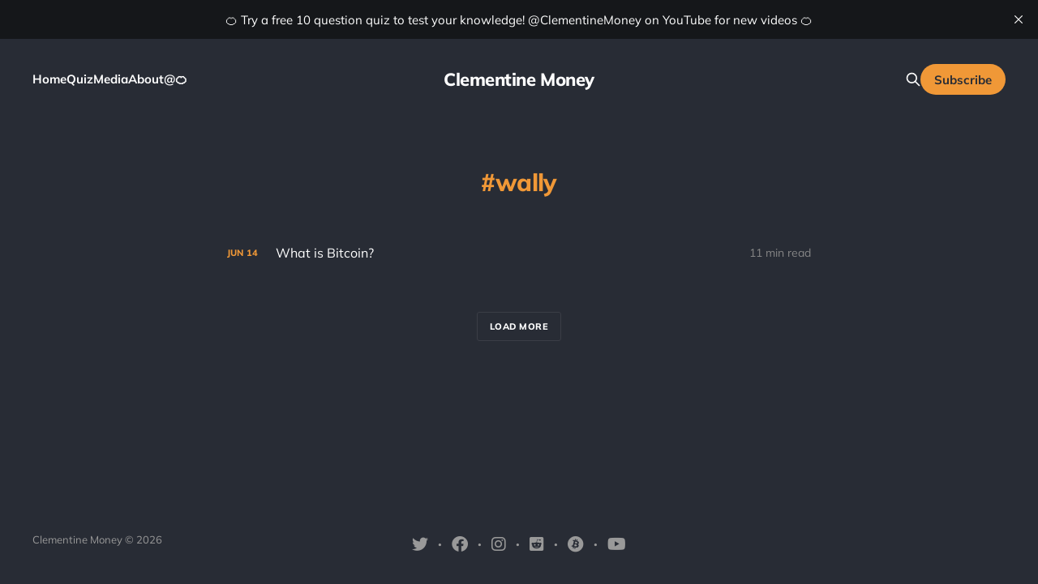

--- FILE ---
content_type: text/html; charset=utf-8
request_url: https://www.clementinemoney.com/tag/wally/
body_size: 3511
content:
<!DOCTYPE html>
<html class="theme-dark" lang="en">

<head>
    <meta charset="utf-8">
    <meta name="viewport" content="width=device-width, initial-scale=1">
    <title>wally - Clementine Money</title>
    <link rel="stylesheet" href="https://www.clementinemoney.com/assets/built/screen.css?v=7519726a6a">

    <link rel="icon" href="https://www.clementinemoney.com/content/images/size/w256h256/2022/06/Untitled-design--8-.png" type="image/png">
    <link rel="canonical" href="https://www.clementinemoney.com/tag/wally/">
    <meta name="referrer" content="no-referrer-when-downgrade">
    
    <meta property="og:site_name" content="Clementine Money">
    <meta property="og:type" content="website">
    <meta property="og:title" content="wally - Clementine Money">
    <meta property="og:description" content="Teaching beginners about Bitcoin. It&#x27;s what we do! What is Bitcoin? How does Bitcoin work? Is Bitcoin bad for the environment? Try our quizzes and have fun!">
    <meta property="og:url" content="https://www.clementinemoney.com/tag/wally/">
    <meta property="article:publisher" content="https://www.facebook.com/clementinemoney">
    <meta name="twitter:card" content="summary">
    <meta name="twitter:title" content="wally - Clementine Money">
    <meta name="twitter:description" content="Teaching beginners about Bitcoin. It&#x27;s what we do! What is Bitcoin? How does Bitcoin work? Is Bitcoin bad for the environment? Try our quizzes and have fun!">
    <meta name="twitter:url" content="https://www.clementinemoney.com/tag/wally/">
    <meta name="twitter:site" content="@clementinemoney">
    
    <script type="application/ld+json">
{
    "@context": "https://schema.org",
    "@type": "Series",
    "publisher": {
        "@type": "Organization",
        "name": "Clementine Money",
        "url": "https://www.clementinemoney.com/",
        "logo": {
            "@type": "ImageObject",
            "url": "https://www.clementinemoney.com/content/images/size/w256h256/2022/06/Untitled-design--8-.png",
            "width": 60,
            "height": 60
        }
    },
    "url": "https://www.clementinemoney.com/tag/wally/",
    "name": "wally",
    "mainEntityOfPage": "https://www.clementinemoney.com/tag/wally/"
}
    </script>

    <meta name="generator" content="Ghost 6.16">
    <link rel="alternate" type="application/rss+xml" title="Clementine Money" href="https://www.clementinemoney.com/rss/">
    <script defer src="https://cdn.jsdelivr.net/ghost/portal@~2.58/umd/portal.min.js" data-i18n="true" data-ghost="https://www.clementinemoney.com/" data-key="700655a6b8f018c3982dca15d1" data-api="https://clementinemoney.ghost.io/ghost/api/content/" data-locale="en" crossorigin="anonymous"></script><style id="gh-members-styles">.gh-post-upgrade-cta-content,
.gh-post-upgrade-cta {
    display: flex;
    flex-direction: column;
    align-items: center;
    font-family: -apple-system, BlinkMacSystemFont, 'Segoe UI', Roboto, Oxygen, Ubuntu, Cantarell, 'Open Sans', 'Helvetica Neue', sans-serif;
    text-align: center;
    width: 100%;
    color: #ffffff;
    font-size: 16px;
}

.gh-post-upgrade-cta-content {
    border-radius: 8px;
    padding: 40px 4vw;
}

.gh-post-upgrade-cta h2 {
    color: #ffffff;
    font-size: 28px;
    letter-spacing: -0.2px;
    margin: 0;
    padding: 0;
}

.gh-post-upgrade-cta p {
    margin: 20px 0 0;
    padding: 0;
}

.gh-post-upgrade-cta small {
    font-size: 16px;
    letter-spacing: -0.2px;
}

.gh-post-upgrade-cta a {
    color: #ffffff;
    cursor: pointer;
    font-weight: 500;
    box-shadow: none;
    text-decoration: underline;
}

.gh-post-upgrade-cta a:hover {
    color: #ffffff;
    opacity: 0.8;
    box-shadow: none;
    text-decoration: underline;
}

.gh-post-upgrade-cta a.gh-btn {
    display: block;
    background: #ffffff;
    text-decoration: none;
    margin: 28px 0 0;
    padding: 8px 18px;
    border-radius: 4px;
    font-size: 16px;
    font-weight: 600;
}

.gh-post-upgrade-cta a.gh-btn:hover {
    opacity: 0.92;
}</style>
    <script defer src="https://cdn.jsdelivr.net/ghost/sodo-search@~1.8/umd/sodo-search.min.js" data-key="700655a6b8f018c3982dca15d1" data-styles="https://cdn.jsdelivr.net/ghost/sodo-search@~1.8/umd/main.css" data-sodo-search="https://clementinemoney.ghost.io/" data-locale="en" crossorigin="anonymous"></script>
    <script defer src="https://cdn.jsdelivr.net/ghost/announcement-bar@~1.1/umd/announcement-bar.min.js" data-announcement-bar="https://www.clementinemoney.com/" data-api-url="https://www.clementinemoney.com/members/api/announcement/" crossorigin="anonymous"></script>
    <link href="https://www.clementinemoney.com/webmentions/receive/" rel="webmention">
    <script defer src="/public/cards.min.js?v=7519726a6a"></script>
    <link rel="stylesheet" type="text/css" href="/public/cards.min.css?v=7519726a6a">
    <script defer src="/public/comment-counts.min.js?v=7519726a6a" data-ghost-comments-counts-api="https://www.clementinemoney.com/members/api/comments/counts/"></script>
    <script defer src="/public/member-attribution.min.js?v=7519726a6a"></script><style>:root {--ghost-accent-color: #f09837;}</style>
    <style type='text/css'>
    /* Hide the Membership aka Subscribe actions etc. */
    a[href^="https://ghost.org"],
    .members-login, .cover-cta { display: none; }
</style>

<!-- Global site tag (gtag.js) - Google Analytics -->
<script async src="https://www.googletagmanager.com/gtag/js?id=G-6D1X51FQR6"></script>
<script>
  window.dataLayer = window.dataLayer || [];
  function gtag(){dataLayer.push(arguments);}
  gtag('js', new Date());

  gtag('config', 'G-6D1X51FQR6');
</script>
</head>

<body class='tag-template tag-wally is-head-middle-logo'>
<div class="site">

    <header id="gh-head" class="gh-head gh-outer">
        <div class="gh-head-inner gh-inner">
            <div class="gh-head-brand">
                <div class="gh-head-brand-wrapper">
                    <a class="gh-head-logo" href="https://www.clementinemoney.com">
                            Clementine Money
                    </a>
                </div>
                <button class="gh-search gh-icon-btn" data-ghost-search><svg xmlns="http://www.w3.org/2000/svg" fill="none" viewBox="0 0 24 24" stroke="currentColor" stroke-width="2" width="20" height="20"><path stroke-linecap="round" stroke-linejoin="round" d="M21 21l-6-6m2-5a7 7 0 11-14 0 7 7 0 0114 0z"></path></svg></button>
                <button class="gh-burger"></button>
            </div>

            <nav class="gh-head-menu">
                <ul class="nav">
    <li class="nav-home"><a href="https://www.clementinemoney.com/">Home</a></li>
    <li class="nav-quiz"><a href="https://www.clementinemoney.com/quiz/">Quiz</a></li>
    <li class="nav-media"><a href="https://www.clementinemoney.com/media/">Media</a></li>
    <li class="nav-about"><a href="https://www.clementinemoney.com/about/">About</a></li>
    <li class="nav-"><a href="https://www.clementinemoney.com/contact/">@</a></li>
    <li class="nav-"><a href="https://www.clementinemoney.com/value/">🍊</a></li>
</ul>

            </nav>

            <div class="gh-head-actions">
                    <button class="gh-search gh-icon-btn" data-ghost-search><svg xmlns="http://www.w3.org/2000/svg" fill="none" viewBox="0 0 24 24" stroke="currentColor" stroke-width="2" width="20" height="20"><path stroke-linecap="round" stroke-linejoin="round" d="M21 21l-6-6m2-5a7 7 0 11-14 0 7 7 0 0114 0z"></path></svg></button>
                            <a class="gh-head-btn gh-btn gh-primary-btn" href="#/portal/signup" data-portal="signup">Subscribe</a>
            </div>
        </div>
    </header>


    <div class="site-content">
        
<main class="site-main">

    <section class="tag">

        <div class="gh-canvas">

            <h1 class="tag-name">wally</h1>



        </div>

    </section>

    <div class="post-feed gh-feed gh-canvas">
            <article class="feed public post tag-bitcoin tag-crypto tag-money tag-mining tag-fiat tag-dollars tag-el-salvador tag-africa tag-cryptography tag-cypherpunk tag-private-key tag-asset tag-blockchain tag-clementine tag-ledger tag-node tag-miner tag-miners tag-nodes tag-user tag-users tag-network tag-decentralized tag-btc tag-wally tag-wheres-wally tag-wheres-waldo tag-waldo tag-proof-of-work tag-security tag-currency tag-currencies featured">

    <div class="feed-calendar">
        <div class="feed-calendar-month">
            Jun
        </div>
        <div class="feed-calendar-day">
            14
        </div>
    </div>

    <h2 class="feed-title">What is Bitcoin?</h2>

    <div class="feed-right">
        <svg xmlns="http://www.w3.org/2000/svg" viewBox="0 0 32 32" fill="currentColor" class="icon icon-star">
    <path d="M16 23.027L24.24 28l-2.187-9.373 7.28-6.307-9.587-.827-3.747-8.827-3.747 8.827-9.587.827 7.267 6.307L7.759 28l8.24-4.973z"></path>
</svg>        <div class="feed-length">
            11 min read
        </div>
    </div>

    <svg xmlns="http://www.w3.org/2000/svg" viewBox="0 0 32 32" fill="currentColor" class="icon feed-icon">
    <path d="M11.453 22.107L17.56 16l-6.107-6.12L13.333 8l8 8-8 8-1.88-1.893z"></path>
</svg>
    <a class="u-permalink" href="/what-is-bitcoin/" aria-label="What is Bitcoin?"></a>

</article>    </div>

    <nav class="load-more">
    <button class="button button-secondary gh-loadmore">Load more</button>
</nav>

</main>
    </div>

    <footer class="gh-foot gh-outer">
        <div class="gh-foot-inner gh-inner">
            <div class="gh-copyright">
                Clementine Money © 2026
            </div>
            <nav class="gh-foot-menu">
                <ul class="nav">
    <li class="nav-twitter"><a href="https://twitter.com/clementinemoney">Twitter</a></li>
    <li class="nav-facebook"><a href="https://www.facebook.com/clementinemoney">Facebook</a></li>
    <li class="nav-instagram"><a href="https://instagram.com/clementinemoneybtc">Instagram</a></li>
    <li class="nav-reddit"><a href="https://www.reddit.com/user/clementinemoney">Reddit</a></li>
    <li class="nav-stacker"><a href="https://stacker.news/clementinemoney">Stacker</a></li>
    <li class="nav-youtube"><a href="https://www.youtube.com/@ClementineMoney">YouTube</a></li>
</ul>

            </nav>
            <div class="gh-powered-by">
                <a href="https://ghost.org/" target="_blank" rel="noopener">Powered by Ghost</a>
            </div>
        </div>
    </footer>

</div>


<script
    src="https://code.jquery.com/jquery-3.5.1.min.js"
    integrity="sha256-9/aliU8dGd2tb6OSsuzixeV4y/faTqgFtohetphbbj0="
    crossorigin="anonymous">
</script>
<script src='https://www.clementinemoney.com/assets/built/main.min.js?v=7519726a6a'></script>

<link rel="stylesheet" href="https://cdnjs.cloudflare.com/ajax/libs/font-awesome/6.2.0/css/brands.min.css" integrity="sha512-+oRH6u1nDGSm3hH8poU85YFIVTdSnS2f+texdPGrURaJh8hzmhMiZrQth6l56P4ZQmxeZzd2DqVEMqQoJ8J89A==" crossorigin="anonymous" referrerpolicy="no-referrer" />

<style>
    .gh-foot-menu .nav-twitter a,
    .gh-foot-menu .nav-facebook a,
    .gh-foot-menu .nav-instagram a,
    .gh-foot-menu .nav-reddit a, 
    .gh-foot-menu .nav-stacker a,
    .gh-foot-menu .nav-youtube a {
        font-size: 0 !important;
    }

    .gh-foot-menu .nav-twitter a::before,
    .gh-foot-menu .nav-facebook a::before,
    .gh-foot-menu .nav-instagram a::before,
    .gh-foot-menu .nav-reddit a::before, 
    .gh-foot-menu .nav-stacker a::before,
    .gh-foot-menu .nav-youtube a::before {
        font-family: "Font Awesome 6 Brands";
        display: inline-block;
        font-size: 20px;
        font-style: normal;
        font-weight: normal;
        font-variant: normal;
        text-rendering: auto;
        -webkit-font-smoothing: antialiased;
    }

    .gh-foot-menu .nav-twitter a::before {content: "\f099"}
    .gh-foot-menu .nav-facebook a::before {content: "\f09a"}
    .gh-foot-menu .nav-instagram a::before {content: "\f16d"}
    .gh-foot-menu .nav-reddit a::before {content: "\f1a2"}
    .gh-foot-menu .nav-stacker a::before {content: "\f379"}
    .gh-foot-menu .nav-youtube a::before {content: "\f167"}
</style>

</body>
</html>